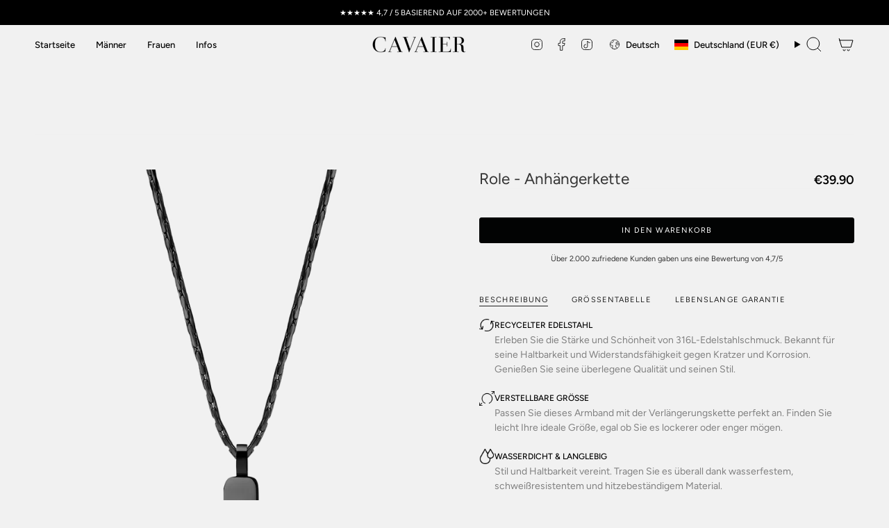

--- FILE ---
content_type: text/css
request_url: https://cavaier.com/cdn/shop/t/132/assets/custom-styles.css?v=109790400915066207621763157224
body_size: 914
content:
.radio__legend__label{flex-direction:row-reverse}.product__block--lines .selector-wrapper:last-child .select__fieldset,.product__block--lines .selector-wrapper:last-child .radio__fieldset{padding-bottom:0;border-bottom:0;padding-top:0}.product__block--lines .selector-wrapper:first-child .select__fieldset,.product__block--lines .selector-wrapper:first-child .radio__fieldset{padding-bottom:0}.radio__fieldset--swatches .radio__buttons{margin-bottom:-5px}.variant__labels--hide .selector-wrapper--size .radio__legend__link{font-size:11px;background:#f5f5f5;border-radius:15px;color:#353535;padding:5px 7px;text-transform:uppercase;border:.5px solid black}.radio__legend__link:before{content:"\24d8  ";margin-right:4px}@media only screen and (max-width: 749px){.product__slides{margin-bottom:0}}.upsell-shipping-container{text-align:center;margin:0 0 -5px;padding:0;font-family:Helvetica Neue,sans-serif;color:#333;position:relative}.drawer__inner .block__icon__container,.cart__custom-code{padding-top:0}.upsell-cart__custom-liquid{padding-top:5px;padding-bottom:20px;background-color:#f1f1f1;width:100vw!important;margin-left:calc(-50vw + 50%)!important;box-sizing:border-box!important}.upsell-shipping-text{font-size:12px;font-weight:400;color:#333;display:flex;align-items:center;justify-content:center;gap:8px;margin:0 0 15px}.progress-bar-container{position:relative;height:10px;display:flex;justify-content:center;align-items:flex-end}.progress-bar{width:100%;max-width:300px;height:4px;background-color:#e0e0e0;border-radius:2px;position:relative}.progress-fill{height:100%;background:linear-gradient(228deg,#474848 14%,#000 83%);border-radius:2px;transition:width .4s ease;position:absolute;top:0;left:0}.stage-marker{position:absolute;top:-12px;padding:0 8px;height:24px;border-radius:4px;background-color:#fff;border:1px solid black;color:#000;font-size:8px;font-weight:700;display:inline-flex;align-items:center;justify-content:center;z-index:2;transition:background-color .4s,color .4s}.filled{background:linear-gradient(90deg,#000,#333,#000);background-size:300%;color:#fff;animation:seamlessShine 3s linear infinite}.stage-marker.filled .check-icon{stroke:#fff}@keyframes seamlessShine{0%{background-position:0% 50%}to{background-position:100% 50%}}.stage-marker-1{left:28%;transform:translate(-50%)}.stage-marker-2{left:66%;transform:translate(-50%)}.stage-marker-3{left:98%;transform:translate(-50%)}.cart__item__image a{display:inline}.cart__item{align-items:flex-end}.drawer__items-title{display:none}#career-opportunities-section{padding:0 20px 20px;margin-top:-40px;background-color:#f1f1f1}.career-listings{display:flex;flex-direction:column;gap:20px}@media screen and (min-width:768px){.career-listings{display:grid;grid-template-columns:1fr 1fr;gap:20px;padding:0 40px}}.career-item{position:relative;height:250px;border:2px solid rgba(255,255,255,.5);border-radius:10px;overflow:hidden;background-size:cover;background-repeat:no-repeat}.career-content{position:absolute;top:0;left:0;width:100%;height:100%;display:flex;flex-direction:column;align-items:center;justify-content:center;color:#fff;text-align:center;background:#0006;z-index:1}.job-meta{font-size:.9rem;margin-bottom:10px;text-transform:uppercase;letter-spacing:1px;color:#fff}.career-item h3{font-size:1.4rem;font-weight:600;margin-bottom:15px;color:#fff}.career-btn{padding:10px 25px;background-color:#ffffffb3;color:#333;text-decoration:none;font-size:.9rem;font-weight:500;border:none;transition:background-color .3s}.career-btn:hover{background-color:#ffffffe6;color:#333}@media screen and (max-width:480px){.career-item{height:200px}.career-btn{padding:8px 20px;font-size:.8rem}}.navlink--cart--icon .header__cart__status{color:#fff}.radio__legend__value{display:none}.cart__discount{width:90px;border-radius:0}.cart__total__label{font-size:13px}.cart__total__price{font-size:17px}.drawer .cart__foot__inner .cart__total:not(:nth-last-of-type(-n+2)){display:none!important}.cart__item__remove{display:none!important}.radio__fieldset .radio__button input:checked~label{background-color:#232323;color:#fff}.tooltip-default{--bg: transparent}.cart__widget__products .product-upsell__btn:not(.btn){justify-self:flex-start;color:#000}.jdgm-review-widget .jdgm-rev__pics,.jdgm-review-widget .jdgm-row-extra{display:none!important}.low-stock-wrapper{display:flex;justify-content:space-between;align-items:center;gap:10px;font-size:11px}.low-stock-badge{display:flex;align-items:center;position:relative}.low-stock-dot{width:.7em;height:.7em;background-color:#facc15;border-radius:50%;margin-right:5px;position:relative;box-shadow:0 0 #facc1599;animation:classic-pulse 1.5s ease-out infinite}.low-stock-dot:after{content:"";position:absolute;top:50%;left:50%;width:50%;height:50%;background-color:#fef08a;border-radius:50%;transform:translate(-50%,-50%);z-index:1}.low-stock-text{color:#ca8a04;font-weight:500;line-height:1}@keyframes classic-pulse{0%{box-shadow:0 0 #facc1599}70%{box-shadow:0 0 0 .4em #facc1500}to{box-shadow:0 0 #facc1500}}@media (min-width: 768px){.low-stock-wrapper{font-size:13px}.low-stock-dot{width:.75em;height:.75em;margin-right:6px}}.section-container{border-top:1px solid #000;border-bottom:1px solid #000;padding:30px 0;display:flex;justify-content:flex-start}.section-title{font-family:inherit;font-size:18px;font-weight:400;color:#000;margin:0;width:100%;max-width:1200px;padding-left:5vw}.cart__errors__inner{display:none!important}@media (min-width: 768px){.section-title{padding-left:8vw}}@media (min-width: 1024px){.section-title{padding-left:10vw}}.brick__block__text{position:relative!important}.circle-text{top:0!important;right:0!important}.circle-text svg{flex-shrink:0!important}@media (max-width: 750px){.circle-text svg{width:100px!important;height:100px!important}}
/*# sourceMappingURL=/cdn/shop/t/132/assets/custom-styles.css.map?v=109790400915066207621763157224 */


--- FILE ---
content_type: text/css
request_url: https://cavaier.com/cdn/shop/t/132/assets/bundle-builder.css?v=15590894079152205821756980879
body_size: 568
content:
.bundle-builder{max-width:700px;margin:8px auto 40px;font-family:sans-serif}.bundle-header{display:flex;align-items:center;justify-content:space-between;padding:6px 20px;background:linear-gradient(135deg,#111,#333);border-radius:3px;cursor:pointer;color:#fff;font-size:12px;font-weight:300;text-transform:uppercase}.header-chevron{font-size:25px;line-height:1;transition:transform .3s}.bundle-header.active .header-chevron{transform:rotate(90deg)}.bundle-content{background:#f8f8f8;padding:20px;border-radius:0 0 4px 4px}.bundle-content h2{margin-bottom:20px;margin-top:0}.bundle-title{display:flex;align-items:center;font-size:12px;font-weight:500}.bundle-discount-tag{margin-left:8px;padding:2px 6px;font-size:10px;font-weight:600;color:#a05b00;background:#fff8f0;border:1px solid #f90;border-radius:4px;line-height:1}.bundle-slot{margin-bottom:16px;cursor:pointer}.bundle-slot .open-selector{width:100%;padding:12px;background:#fff;border:1px dashed #aaa;text-align:left;font-size:14px;font-weight:300;border-radius:4px}.free-product-slot .free-selector{display:flex;align-items:center;justify-content:space-between;padding:12px;background:#fff;border:1px dashed #aaa;border-radius:6px;cursor:pointer;font-size:14px;font-weight:300;transition:background .2s ease}.free-product-slot .free-selector:hover{background:#fdfdfd}.free-icon{display:inline-block;width:24px;height:24px;border:1px dashed #ccc;border-radius:4px;text-align:center;line-height:22px;font-size:14px;color:#999;margin-right:10px}.free-text{flex-grow:1;color:#111}.free-tag{background:#fff8f0;border:1px dashed #f90;color:#a05b00;padding:2px 6px;border-radius:4px;font-size:12px}.free-divider{text-align:center;margin:20px 0;position:relative}.free-divider:before,.free-divider:after{content:"";display:inline-block;width:15%;height:1px;background:#ccc;vertical-align:middle;margin:0 8px}.free-divider span{font-size:12px;color:#666}.free-gift{display:flex;align-items:center;background:#fff;border:1px solid #ccc;padding:10px;border-radius:4px;gap:10px}.free-gift img{border-radius:4px}.free-gift-title{flex:1 1 auto;text-align:left;white-space:nowrap;overflow:hidden;text-overflow:ellipsis;font-size:14px;font-weight:300;color:#333}.selected-product{margin-top:8px;font-size:14px;font-weight:300;color:#333}.bundle-submit{margin-top:20px;width:100%;padding:14px 0;background:#000;color:#fff;font-family:Arial,sans-serif;font-size:12px;letter-spacing:2px;text-transform:uppercase;border:none;cursor:pointer;font-weight:300;position:relative}.bundle-submit:disabled{opacity:.5;cursor:not-allowed}.bundle-submit.loading{color:transparent!important}.bundle-submit.loading:after{content:"";position:absolute;top:50%;left:50%;width:18px;height:18px;margin:-9px 0 0 -9px;border:2px solid #fff;border-top-color:transparent;border-radius:50%;animation:spin .6s linear infinite}@keyframes spin{to{transform:rotate(360deg)}}.slider-container{position:relative;overflow:hidden}.slider-image{width:100%;display:block}.slider-prev,.slider-next{position:absolute;top:50%;transform:translateY(-50%);background:none;color:#000;border:none;cursor:pointer;font-size:24px}.slider-prev{left:8px}.slider-next{right:8px}.inline-variants{display:flex;justify-content:space-between;gap:10px;margin-top:10px}.inline-variants label{display:flex;flex-direction:column;flex:1;font-size:14px;color:#333;align-items:flex-start;text-align:left}.inline-variants .confirm-variant{margin-top:10px;width:100%;background:#000;color:#fff;border:none;border-radius:4px;padding:12px 0;font-weight:300;cursor:pointer;text-transform:uppercase}.inline-variants .confirm-variant:disabled{opacity:.5;cursor:not-allowed}.inline-variants .confirm-variant:hover{opacity:.85}.product-selector-modal .inline-variants select,.product-selector-modal .inline-variants select option{color:#000!important;-webkit-text-fill-color:#000!important;width:100%}.bundle-slot.dimmed{opacity:.6}.bundle-slot.dimmed .open-selector,.bundle-slot.free-product-slot.dimmed .free-selector{pointer-events:none;cursor:not-allowed}.product-selector-modal{position:fixed;top:0;left:0;width:100%;height:100%;background:#0009;display:flex;align-items:center;justify-content:center;z-index:9999}.modal-content{background:#fff;padding:20px;border-radius:4px;max-height:80vh;overflow-y:auto;width:90%;max-width:500px}.modal-content h3{text-align:center;margin-bottom:15px;font-weight:300}.product-list{display:flex;flex-wrap:wrap;gap:10px}.product-item{width:48%;border:1px solid #ddd;padding:10px;text-align:center;border-radius:4px}.close-modal{margin-top:16px;background:transparent;border:1px solid #999;padding:8px 12px;cursor:pointer;border-radius:4px;font-weight:300}
/*# sourceMappingURL=/cdn/shop/t/132/assets/bundle-builder.css.map?v=15590894079152205821756980879 */


--- FILE ---
content_type: text/javascript
request_url: https://cavaier.com/cdn/shop/t/132/assets/bundle-builder.js?v=135141969488715530321756980880
body_size: 1616
content:
(function(){const{freeGiftVariantId="",freeGiftPriceDisplay="",freeGiftPriceCents=0,freeLabelText="FREE",changeButtonText="Change",selectBothText="Select both options.",unavailableText="Variant unavailable.",errorText="Something went wrong. Please try again.",addToCartText="Add to cart",defaultLocale="en",currentLocale=""}=window.bundleBuilderData||{};let currentSlot=null;const selectedVariants={},productCache={};let didPrefetch=!1;const productPath=currentLocale&&currentLocale!==defaultLocale?`/${currentLocale}/products`:"/products";function prefetchAllProducts(){didPrefetch||(didPrefetch=!0,document.querySelectorAll(".product-item").forEach(item=>{fetch(`${productPath}/${item.dataset.handle}.js`).then(r=>r.json()).then(js=>{productCache[item.dataset.handle]=js}).catch(()=>{})}))}function toggleBundleContent(){const hdr=document.querySelector(".bundle-header"),cnt=document.querySelector(".bundle-content"),divider=document.querySelector(".free-divider");if(!hdr||!cnt)return;const open=cnt.style.display==="block";open?(cnt.style.display="none",setTimeout(()=>hdr.scrollIntoView({behavior:"smooth",block:"end"}),100)):(prefetchAllProducts(),cnt.style.display="block",setTimeout(()=>divider?.scrollIntoView({behavior:"smooth",block:"center"}),100)),hdr.classList.toggle("active",!open)}function closeModal(){document.querySelector(".product-selector-modal")?.style.setProperty("display","none")}function openCartDrawer(){window.theme?.CartDrawer?.open?window.theme.CartDrawer.open():window.theme?.cartDrawer?.open?window.theme.cartDrawer.open():document.querySelector('[data-cart-toggle], [data-drawer-open="cart"], .iCartBtnToggle')?.click()}function updateSavings(){const dimmed=Object.keys(selectedVariants).filter(s=>s!=="5").length<3;document.querySelector('.bundle-slot[data-slot="4"]')?.classList[dimmed?"add":"remove"]("dimmed"),document.querySelector('.bundle-slot[data-slot="5"]')?.classList[dimmed?"add":"remove"]("dimmed")}document.addEventListener("DOMContentLoaded",()=>{document.querySelector(".bundle-builder")&&(document.querySelector(".bundle-header")?.addEventListener("click",toggleBundleContent),selectedVariants[5]=freeGiftVariantId,updateSavings(),document.querySelectorAll(".bundle-slot, .free-selector").forEach(el=>{const slot=el.dataset.slot;slot!=="5"&&el.addEventListener("click",()=>{currentSlot=slot,document.querySelector(".product-selector-modal")?.style.setProperty("display","flex")})}),document.querySelector(".close-modal")?.addEventListener("click",closeModal),document.querySelector(".product-selector-modal")?.addEventListener("click",e=>{e.target===e.currentTarget&&closeModal()}),document.querySelectorAll(".product-item").forEach(item=>{let data=null;const inline=item.querySelector(".inline-variants"),img=item.querySelector(".slider-image"),prev=item.querySelector(".slider-prev"),next=item.querySelector(".slider-next"),colorSelect=inline.querySelector(".variant-color"),sizeSelect=inline.querySelector(".variant-size"),confirmBtn=inline.querySelector(".confirm-variant");item.addEventListener("click",async e=>{if(e.target.closest(".inline-variants"))return;document.querySelectorAll(".product-item .inline-variants").forEach(iv=>iv!==inline&&(iv.style.display="none"));const wasOpen=inline.style.display==="block";if(inline.style.display=wasOpen?"none":"block",wasOpen)return;const handle=item.dataset.handle;if(!productCache[handle])try{productCache[handle]=await fetch(`${productPath}/${handle}.js`).then(r=>r.json())}catch{return}data=productCache[handle],inline.dataset.loaded="true";const colors=[...new Set(data.variants.map(v=>v.options[0]))],sizes=[...new Set(data.variants.map(v=>v.options[1]))];colorSelect.innerHTML=colors.map(c=>`<option>${c}</option>`).join(""),sizeSelect.innerHTML=sizes.map(s=>`<option>${s}</option>`).join(""),colorSelect.disabled=sizeSelect.disabled=!1,confirmBtn.disabled=!1,data.images.forEach(u=>new Image().src=u);const setImage=()=>{const chosen=data.variants.find(v=>v.options[0]===colorSelect.value&&(v.options[1]===sizeSelect.value||data.options.length===1));chosen?.featured_image?.src&&(img.src=chosen.featured_image.src)};setImage(),colorSelect.addEventListener("change",setImage),sizeSelect.addEventListener("change",setImage);let idx=0;const show=i=>img.src=data.images[idx=i];prev.addEventListener("click",ev=>{ev.stopPropagation(),show((idx-1+data.images.length)%data.images.length)}),next.addEventListener("click",ev=>{ev.stopPropagation(),show((idx+1)%data.images.length)}),img.addEventListener("touchstart",ev=>idx=ev.touches[0].clientX),img.addEventListener("touchend",ev=>{const endX=ev.changedTouches[0].clientX;endX-idx>50&&prev.click(),idx-endX>50&&next.click()})}),confirmBtn.addEventListener("click",ev=>{if(ev.stopPropagation(),!inline.dataset.loaded)return;if(!colorSelect.value||!sizeSelect.value)return alert(selectBothText);const variant=data.variants.find(v=>v.options[0]===colorSelect.value&&(v.options[1]===sizeSelect.value||data.options.length===1));if(!variant)return alert(unavailableText);const slotEl=document.querySelector(`.bundle-slot[data-slot="${currentSlot}"]`),toHide=slotEl.querySelector(".open-selector")||slotEl.querySelector(".free-selector");toHide&&(toHide.style.display="none");const changeBtnOrTag=currentSlot==="4"?`<span class="free-tag">${freeLabelText}</span>`:`<button class="change-product" data-slot="${currentSlot}" style="font-weight:300;">${changeButtonText}</button>`;slotEl.querySelector(`#slot-${currentSlot}-display`).innerHTML=`
          <div style="background:#fff;border:1px solid #ccc;padding:10px;border-radius:4px;
                      display:flex;justify-content:space-between;align-items:center;">
            <div style="display:flex;align-items:center;">
              <img src="${variant.featured_image?.src||item.dataset.image}" width="40"
                   style="margin-right:10px;border-radius:4px;">
              <div style="display:flex;flex-direction:column;line-height:1.2;">
                <span style="font-weight:300;">${item.dataset.title}</span>
                <span style="font-size:13px;color:#666;">
                  ${colorSelect.value}, ${sizeSelect.value}
                </span>
              </div>
            </div>
            ${changeBtnOrTag}
          </div>`,selectedVariants[currentSlot]=variant.id,updateSavings(),Object.keys(selectedVariants).filter(s=>s!=="5").length>=3&&document.querySelector(".bundle-submit")?.removeAttribute("disabled"),closeModal()})}),document.addEventListener("click",e=>{e.target.classList.contains("change-product")&&(currentSlot=e.target.dataset.slot,document.querySelector(".product-selector-modal")?.style.setProperty("display","flex"))}),document.addEventListener("keydown",e=>{e.key==="Escape"&&closeModal()}),document.querySelector(".bundle-submit")?.addEventListener("click",async()=>{const btn=document.querySelector(".bundle-submit");btn.disabled=!0,btn.innerHTML=`<div class="spinner" style="height:20px;width:20px;
                       border:2px solid #fff;border-top-color:transparent;
                       border-radius:50%;animation:spin 1s linear infinite;
                       margin:0 auto;"></div>`;const items=Object.entries(selectedVariants).filter(([s])=>s!=="5").map(([,vid])=>({id:Number(vid),quantity:1,properties:{bundle:"true"}}));try{if(!(await fetch(`${window.Shopify.routes.root}cart/add.js`,{method:"POST",headers:{"Content-Type":"application/json"},body:JSON.stringify({items})})).ok)throw"";try{document.dispatchEvent(new CustomEvent("theme:cart:add",{bubbles:!0,detail:{items}})),document.dispatchEvent(new CustomEvent("theme:cart:refresh",{bubbles:!0}))}catch{}await fetch(`${window.Shopify.routes.root}cart/update.js`,{method:"POST",headers:{"Content-Type":"application/json"},body:JSON.stringify({attributes:{bundle:"true"}})}),openCartDrawer()}catch{alert(errorText)}finally{btn.disabled=!1,btn.innerHTML=addToCartText}}))})})();
//# sourceMappingURL=/cdn/shop/t/132/assets/bundle-builder.js.map?v=135141969488715530321756980880


--- FILE ---
content_type: text/javascript
request_url: https://cavaier.com/cdn/shop/t/132/assets/quantity-counter.js?v=43152557162302482851757056470
body_size: -218
content:
(function(){"use strict";customElements.get("quantity-counter")||customElements.define("quantity-counter",class extends HTMLElement{constructor(){super()}connectedCallback(){this.input=this.querySelector("input"),this.changeEvent=new Event("change",{bubbles:!0}),this.buttonClickEvent=this.onButtonClick.bind(this),this.onQuantityChangeEvent=this.onQuantityChange.bind(this),this.input.addEventListener("change",this.onQuantityChangeEvent),this.querySelectorAll("button").forEach(t=>t.addEventListener("click",this.buttonClickEvent))}onButtonClick(t){t.preventDefault();const e=this.input.value,n=t.target.nodeName=="BUTTON"?t.target:t.target.closest("button");n.name==="increase"&&this.input.stepUp(),n.name==="decrease"&&this.input.stepDown(),e!==this.input.value&&this.input.dispatchEvent(this.changeEvent)}onQuantityChange(){this.input.name=="updates[]"&&this.updateCart()}updateCart(){this.quantityValue!==""&&this.dispatchEvent(new CustomEvent("theme:cart:update",{bubbles:!0,detail:{id:this.input.dataset.id,quantity:this.input.value}})),typeof checktoggleFunction=="function"&&checktoggleFunction()}})})();
//# sourceMappingURL=/cdn/shop/t/132/assets/quantity-counter.js.map?v=43152557162302482851757056470


--- FILE ---
content_type: text/javascript
request_url: https://cavaier.com/cdn/shop/t/132/assets/custom.js?v=69349267447857975961757056791
body_size: -337
content:
function codetobeRepeated(){var cb2=document.querySelector("#cb2");if(cb2){var upsellproductid=cb2.dataset.upsellproduct,prodItem=document.querySelector('.cart__item[data-productid="'+upsellproductid+'"]');prodItem?document.querySelector("input#cb2").checked=!0:document.querySelector("input#cb2").checked=!1}}function checktoggleFunction(){setTimeout(codetobeRepeated,4500)}function updateUpsellSelection(upsellproductid){setTimeout(function(){var prodItem=document.querySelector('.cart__item[data-productid="'+upsellproductid+'"]');document.querySelector("input#cb2").checked?prodItem||document.querySelector(".cart__widget.cart__widget--products.custom_item_upsell quick-add-product button.product-upsell__btn").click():prodItem&&prodItem.querySelector("button.cart__quantity-minus").click()},200)}
//# sourceMappingURL=/cdn/shop/t/132/assets/custom.js.map?v=69349267447857975961757056791
